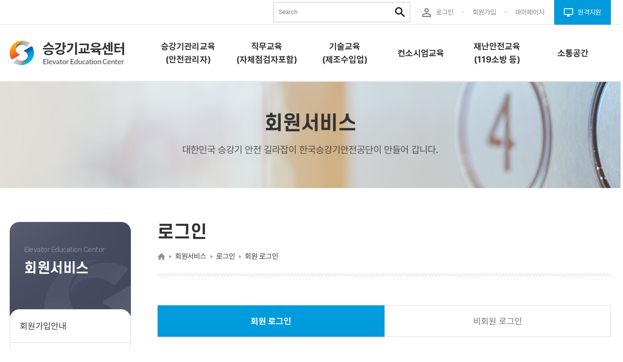

--- FILE ---
content_type: text/html; charset=utf-8
request_url: https://edu.koelsa.or.kr/edu/koelsaAppOnline.do;jsessionid=4673499ee7bb4b3d8a14021fae4f86ab4b43a8c11f4aeb0df6c4!-687014322
body_size: 1053
content:





<!DOCTYPE HTML>
<html lang="ko">
<head>
	<title>로그인알림 | 승강기교육센터</title>
	<meta charset="utf-8">
	<meta http-equiv="x-ua-compatible" content="ie=edge">
	<meta name="description" content="대한민국 승강기 안전 길라잡이">
	<meta name="viewport" content="width=device-width, initial-scale=1,minimum-scale=1.0">
	<meta name="format-detection" content="telephone=no">
</head>
<body id="exception_login">


<form name="frm"></form>
	<script>
	<!--
			var msg = '로그인후 이용해주세요';
			var pagetype = "page";
			
			if(msg!=''){
				alert(msg);
			}
			
			if (pagetype == "popup") {
				opener.gfn_goLogin();
				window.close();
			} else if (parent.document.body.getAttribute("id") == "exception_login") {
				location.href = "/member/login.do?rtn_url=%2Fedu%2FkoelsaAppOnline.do";
			} else {
				parent.location.href = "/member/login.do";
			}
			//document.forms[0].action = "./";
			//document.forms[0].submit();
	//-->
	</script>
</body>
</html>

--- FILE ---
content_type: text/html; charset=utf-8
request_url: https://edu.koelsa.or.kr/member/login.do?rtn_url=%2Fedu%2FkoelsaAppOnline.do
body_size: 35919
content:




































<!DOCTYPE HTML>
<html lang="ko">
<head>
	<meta charset="utf-8">
	<meta http-equiv="x-ua-compatible" content="ie=edge">
	<meta name="description" content="대한민국 승강기 안전 길라잡이">
	<meta name="viewport" content="initial-scale=1.0, maximum-scale=1.0, minimum-scale=1.0, width=device-width, user-scalable=no">
	<meta name="format-detection" content="telephone=no">
	<meta name="google-site-verification" content="hzwSLqxdIf51zPxpQt-gtsgPGkdNWVZ0WSmEIeJ70rM" />











	 
	 
	 
	 
	 
	 
	 
	 
	 
	 
	 
	 	
	 		
	 		<title>홈 &gt; 회원서비스 &gt; 로그인 &gt; 회원 로그인</title>
	 		
	 


	
	
	<link rel="shortcut icon" href="/favicon.ico" />
	<link rel="stylesheet" href="/assets/css/fonts/fonts.css" />
	<link rel="stylesheet" href="/assets/css/reset.css" />
	<link rel="stylesheet" href="/assets/css/base.css" />
	<link rel="stylesheet" href="/assets/lib/fontAwesome/font-awesome.min.css" />

	<script src="/assets/lib/jquery/jquery-3.2.1.min.js"></script>

	<script src="/assets/lib/smoothScroll/smoothScroll.js"></script>

	<link rel="stylesheet" href="/assets/lib/slick/slick.css" />
	<!-- <link rel="stylesheet" href="/assets/lib/slick/slick-theme.css" /> -->
	<script src="/assets/lib/slick/slick.js"></script>

	<link rel="stylesheet" href="/assets/lib/youtube/grt-youtube-popup.css" />
	<script src="/assets/lib/youtube/grt-youtube-popup.js"></script>

	<script src="/assets/lib/greensock-js/minified/TweenMax.min.js"></script>
	<script src="/assets/lib/greensock-js/minified/TweenLite.min.js"></script>
	<script src="/assets/lib/greensock-js/ScrollToPlugin.js"></script>

	<link rel="stylesheet" href="/assets/lib/magnific/magnific-popup.css" />
	<script src="/assets/lib/magnific/jquery.magnific-popup.min.js"></script>

	<script src="/assets/lib/scrollmagic/minified/ScrollMagic.min.js"></script>
	<script src="/assets/lib/scrollmagic/minified/plugins/debug.addIndicators.min.js"></script>
	<script src="/assets/lib/scrollmagic/minified/plugins/animation.gsap.min.js"></script>

	<script src="/assets/js/common.js"></script>
	<link rel="stylesheet" href="/assets/css/common.css" />

	<!-- old -->
	
	
	<link rel="stylesheet" href="/css/table.css">
	<link rel="stylesheet" href="/css/modal.css">
	<link rel="stylesheet" href="/css/vendor/bootstrap-datetimepicker.css">
	<link rel="stylesheet" href="/css/fancybox/jquery.fancybox.css" />
	<link rel="stylesheet" href="/css/layerPopup.css">
	
	<script src="/js/jquery-1.9.1.min.js"></script>
	<link rel="stylesheet" href="/assets/lib/jquery-ui-datepicker/jquery-ui.min.css">
	<!-- <script src="/assets/lib/jquery-ui-datepicker/jquery-ui.min.js"></script> -->
	
	<link rel="stylesheet" type="text/css" href="/css/etc.css">
	
	<script src="/js/thirdparty/jquery-ui-1.9.2.custom.min.js"></script>
	<script src="/js/thirdparty/jquery.form.js"></script>
	<script src="/js/bindControl-2.0-min.js"></script>
	<script src="/js/common_ajax.js?ver=-1116655092"></script>
	<script src="/js/common.js?ver=202412191"></script>
	<script src="/js/jquery.fancybox.pack.js"></script>
	<script src="/js/etc.js"></script>
	<script src="https://ssl.daumcdn.net/dmaps/map_js_init/postcode.v2.js"></script>
	<!--[if lt IE 10]>
		<script src="/js/placeholders.min.js"></script>
	<![endif]-->
	<script>
	<!--
		var contextPath = "";//common_popup.js, bindControl.js에서 사용할 contextPath set 
	//-->
	</script>	
	
	<link rel="stylesheet" href="/assets/css/sub.css?ver=-1116655092" />
	<link rel="stylesheet" href="/assets/css/sub2.css?ver=-1116655092" />
    <link rel="stylesheet" href="/assets/css/sub3.css?ver=-1116655092" />
	
	



	
		
	
	



<meta property="og:title" content="회원 로그인" />
<meta property="og:description" content="(우) 52852 경상남도 진주시 소호로102(충무공동)" />
</head>
<body>
	






<!-- 
	<dl id="skip-nav">
		<dt class="sr-only">바로가기 메뉴</dt>
			
			
			<dd><a href="#page" >본문 바로가기</a></dd>
			
	</dl>
 -->
  
	






















<script type="text/javascript">
$(document).ready(function(){
  
  //홈페이지 상단 노출정보 조회 (회원)
  
  
  //홈페이지 상단 노출정보 조회 (비 회원)
  //alert("aa"+ "" + "bb " + "");
  
  
});
</script>
<!-- / 메인 일때만 body 태그에 main 클래스 추가 -->
<section id="wrapper">
	<div><a class="btn_skip" href="#contentsSkipTarget" style="margin:5px; max-width: 1890px;background: rgb(3, 169, 244) !important;">본문 바로가기</a></div>
	<!-- header -->
	<header id="header">
		<div class="header_head">
			<div class="header_inner">
				<div id="searchBox" class="search_box">
					<form role="search" class="search_form" name="frmSearch" action="/pages/search.do" method="get" onsubmit="return gfn_search();">
						<label for="search-keyword" class="sr-only" title="검색어를 입력하세요.">통합검색</label>
						<input type="text" id="search-keyword" title="검색어를 입력하세요." name="srchVal" class="search_txt" placeholder="Search">
						<input class="search_submit" type="submit" value="" title="검색하기">
					</form>
				</div>
				<ul class="header_head__link">
	
		
					<li>
						<a class="type_ico" href="/member/loginB.do">
							<img src="/assets/img/common/ico_user.png" alt="" style="width: 1.1875rem;" /><span>로그인</span>
						</a>
					</li>
					<li>
						<a class="type_ico" href="/member/join.do">
							<span>회원가입</span>
						</a>
					</li>
		
		
		
	
					<li class="bullet_none">
						<a class="type_ico" href="/mypage/myeduHistOnline.do">
							<span>마이페이지</span>
						</a>
					</li>
					<li>
						<a class="type_ico" href="https://939.co.kr/koelsaedu">
							<img src="/assets/img/common/ico_remote_support.png" alt="" style="width: 1.1875rem;" /><span>원격지원</span>
						</a>
					</li>
				</ul>
			</div>
		</div>
		<div class="header_body">
			<div class="header_inner">
				<h1 class="header_logo">
					<a href="/main/main.do" title="메인페이지로 이동">
						<img src="/assets/img/common/img_logo.png" alt="승강기교육센터 로고" style="width: 14.75rem;" />
					</a>
				</h1>
				<button class="btn_gnb_open" type="button">
					<img src="/assets/img/common/ico_gnb_menu.png" alt="전체메뉴 열기" style="width: 3rem;" />
				</button>
				<div class="header_body__pc_nav">

	
					<ul>
	
						
		
			
					<li><a href="/pages/menu.do?id=4" tabindex="-1"><span>승강기관리교육(안전관리자)</span></a></li>
								
		
			
					<li><a href="/pages/menu.do?id=392" tabindex="-1"><span>직무교육(자체점검자포함)</span></a></li>
								
		
			
					<li><a href="/pages/menu.do?id=389" tabindex="-1"><span>기술교육 (제조수입업)</span></a></li>
								
		
			
					<li><a href="/pages/menu.do?id=16" tabindex="-1"><span>컨소시엄교육</span></a></li>
								
		
			
					<li><a href="/pages/menu.do?id=465" tabindex="-1"><span>재난안전교육(119소방 등)</span></a></li>
								
		
			
					<li><a href="/pages/menu.do?id=26" tabindex="-1"><span>소통공간</span></a></li>
								
		
								
		
								
		
								
		
								
		
						
					</ul>
				</div>
			</div>
			<div class="gnb">
				<div class="gnb__head">
					<div class="gnb__head__right">
						<button class="btn_gnb_close" type="button">
							<img src="/assets/img/common/ico_gnb_close.png" alt="전체메뉴 닫기" style="width: 2rem;" />
						</button>
					</div>
				</div>
				<ul class="depth1">
	
						
		
			
			
				
					<li>
						<a href="/pages/menu.do?id=4" target="_self"><span>승강기관리교육(안전관리자)</span></a>
						<ul class="depth2">
				
				 
				
				
				
				<li><a href="/pages/cnts.do?id=62" target="_self"><span>교육소개</span></a></li>
				
							
				
				 
				
				
				
				<li><a href="/pages/cnts.do?id=63" target="_self"><span>과정안내</span></a></li>
				
							
				
				 
				
				
				
				<li><a href="/pages/cnts.do?id=525" target="_self"><span>교육신청</span></a></li>
				
				
							<ul class="depth3">
					
						
						
								<li><a href="/pages/cnts.do?id=245"><span>승강기 관리교육(일반건축물)</span></a></li>
					
						
						
								<li><a href="/pages/cnts.do?id=389"><span>비상구출운전 승강기관리교육(다중이용건축물)</span></a></li>
					
						
						
								<li><a href="/pages/cnts.do?id=390"><span>피난용 승강기관리교육</span></a></li>
					
						
						
								<li><a href="/pages/cnts.do?id=391"><span>승강기 기술 기본교육(다중이용건축물)</span></a></li>
					
							</ul>
							
				
							</li>
						</ul>
					</li> 
			
		
			
			
				
					<li>
						<a href="/pages/menu.do?id=392" target="_self"><span>직무교육(자체점검자포함)</span></a>
						<ul class="depth2">
				
				 
				
				
				
				<li><a href="/pages/cnts.do?id=379" target="_self"><span>교육소개</span></a></li>
				
							
				
				 
				
				
				
				<li><a href="/pages/cnts.do?id=380" target="_self"><span>과정안내</span></a></li>
				
							
				
				 
				
				
				
				<li><a href="/pages/menu.do?id=393" target="_self"><span>교육신청</span></a></li>
				
				
							<ul class="depth3">
					
						
						
								<li><a href="/pages/cnts.do?id=368"><span>교육신청</span></a></li>
					
							</ul>
							
				
							</li>
						</ul>
					</li> 
			
		
			
			
				
					<li>
						<a href="/pages/menu.do?id=389" target="_self"><span>기술교육 (제조수입업)</span></a>
						<ul class="depth2">
				
				 
				
				
				
				<li><a href="/pages/cnts.do?id=384" target="_self"><span>교육소개</span></a></li>
				
							
				
				 
				
				
				
				<li><a href="/pages/cnts.do?id=382" target="_self"><span>과정안내</span></a></li>
				
							
				
				 
				
				
				
				<li><a href="/pages/menu.do?id=390" target="_self"><span>교육신청</span></a></li>
				
				
							<ul class="depth3">
					
						
						
								<li><a href="/pages/cnts.do?id=365"><span>교육신청</span></a></li>
					
							</ul>
							
				
							</li>
						</ul>
					</li> 
			
		
			
			
				
					<li>
						<a href="/pages/menu.do?id=16" target="_self"><span>컨소시엄교육</span></a>
						<ul class="depth2">
				
				 
				
				
				
				<li><a href="/pages/cnts.do?id=76" target="_self"><span>교육소개</span></a></li>
				
							
				
				 
				
				
				
				<li><a href="/pages/cnts.do?id=78" target="_self"><span>과정안내</span></a></li>
				
							
				
				 
				
				
				
				<li><a href="/pages/menu.do?id=19" target="_self"><span>교육신청</span></a></li>
				
				
							<ul class="depth3">
					
						
						
								<li><a href="/pages/cnts.do?id=85"><span>교육신청</span></a></li>
					
						
						
								<li><a href="/pages/cnts.do?id=84"><span>교육신청안내</span></a></li>
					
							</ul>
							
				
				 
				
				
				
				<li><a href="/pages/cnts.do?id=269" target="_self"><span>협약체결(프로그램)</span></a></li>
				
							
				
							</li>
						</ul>
					</li> 
			
		
			
			
				
					<li>
						<a href="/pages/menu.do?id=465" target="_self"><span>재난안전교육(119소방 등)</span></a>
						<ul class="depth2">
				
				 
				
				
				
				<li><a href="/pages/cnts.do?id=505" target="_self"><span>교육소개</span></a></li>
				
							
				
				 
				
				
				
				<li><a href="/pages/cnts.do?id=665" target="_self"><span>과정안내</span></a></li>
				
							
				
				 
				
				
				
				<li><a href="/pages/menu.do?id=565" target="_self"><span>교육신청</span></a></li>
				
				
							<ul class="depth3">
					
						
						
								<li><a href="/pages/cnts.do?id=605"><span>재난안전교육</span></a></li>
					
						
						
								<li><a href="/pages/cnts.do?id=645"><span>119소방교육</span></a></li>
					
							</ul>
							
				
							</li>
						</ul>
					</li> 
			
		
			
			
				
					<li>
						<a href="/pages/menu.do?id=26" target="_self"><span>소통공간</span></a>
						<ul class="depth2">
				
				 
				
				
				
				<li><a href="/pages/cnts.do?id=18" target="_self"><span>공지사항</span></a></li>
				
							
				
				 
				
				
				
				<li><a href="/pages/cnts.do?id=19" target="_self"><span>자료실</span></a></li>
				
				
							<ul class="depth3">
					
						
						
								<li><a href="/pages/cnts.do?id=545"><span>승강기관리교육</span></a></li>
					
						
						
								<li><a href="/pages/cnts.do?id=546"><span>직무교육</span></a></li>
					
						
						
								<li><a href="/pages/cnts.do?id=506"><span>기술교육</span></a></li>
					
						
						
								<li><a href="/pages/cnts.do?id=547"><span>이용자안전교육</span></a></li>
					
						
						
								<li><a href="/pages/cnts.do?id=548"><span>컨소시엄교육</span></a></li>
					
						
						
								<li><a href="/pages/cnts.do?id=549"><span>사업자맞춤형교육</span></a></li>
					
							</ul>
							
				
				 
				
				
				
				<li><a href="/pages/cnts.do?id=20" target="_self"><span>Q&amp;A</span></a></li>
				
							
				
				 
				
				
				
				<li><a href="/pages/cnts.do?id=96" target="_self"><span>FAQ</span></a></li>
				
							
				
				 
				
				
				
				<li><a href="/pages/cnts.do?id=257" target="_self"><span>안전이용웹툰</span></a></li>
				
							
				
				 
				
				
				
				<li><a href="/pages/cnts.do?id=485" target="_self"><span>업체구인</span></a></li>
				
							
				
							</li>
						</ul>
					</li> 
			
		
			
			
		
			
			
		
			
			
		
			
			
		
	
				</ul>
			</div>
		</div>
	</header>
	<!-- // header -->

	


	<section id="contents">
		







<section class="sub_visual_wrap" style="background-image: url('/img/contents/svisual-1.png'); background-repeat:no-repeat; background-size:cover; background-position:center center;">
	<div class="sub_visual__inner">
		<h2 class="fs_40 fw_600 ff_scd">회원서비스</h2>
		<p class="fs_20 fw_400 mt10">대한민국 승강기 안전 길라잡이 한국승강기안전공단이 만들어 갑니다.</p>
	</div>
</section>

		<section class="sub_conts_wrap">
			







<!-- side -->
<aside class="sub_conts_nav">
	<div class="sub_conts_nav__tit">
		<h2>
			<small>Elevator Education Center</small>
			회원서비스
		</h2>
	</div>
	<ul class="lnb">
		
	
		
								<li class=""><a href="/pages/cnts.do?id=158">회원가입안내</a></li>
					<li class=""><a href="/pages/cnts.do?id=23">회원가입</a></li>
					<li class="current "><a href="/pages/cnts.do?id=24">로그인</a></li>
					<li class=""><a href="/pages/cnts.do?id=42">아이디/비번찾기</a></li>

		
	
	</ul>
	
	
</aside>
<!-- //side -->
				
<!-- side [qrcode] -->

<!-- //side [qrcode] -->				

			<!-- 서브 컨텐츠 영역 -->
			<section class="sub_contents">
				<div class="section">
					











<!-- page header -->
<h3 class="sub_conts_title">
	로그인
</h3>
<ol class="sub_breadcrumb">
	<li class="sub_breadcrumb__home"><img src="/assets/img/sub/ico_breadcrumb_home.png" alt="Home" style="width:1rem;" /></li>
	
		<li>회원서비스</li>
<li aria-label='현재 페이지'>로그인</li>

		<li>회원 로그인</li> 
	
	
</ol>
<!-- //page header -->

<script type="text/javascript">
$(function() {
	$(".share-facebook, .share-twitter").on("click", function() {
		$.ajax({
			async    : true,
			type     : "POST",
			data     : {cnts_seqno: "24"
				        , sns_gb: $(this).attr("data-snsgb")
				        , share_gb: "SHR001"
				        },
			dataType : "json",
			url      : "/pages/cntsShare.do", 
			success:function(data, status) {
				if (data["msg"] != null && data["msg"] != "") {
					//alert(data["msg"]);
				}
			},
			beforeSend:function(request, status) {
				
			},
			complete:function(request, status) {
				
			},
			error:function(request, status) {
				//alert("errStatus: "+status);
			}
		});
	});
})
</script>
					<div class="">
						<!-- 온라인 동영상 교육 신청 탭 클릭한 경우 회원로그인만 보이도록 분리 -->
						
							







	
	
		
	
	
		
	
		
	
	<div class="sub_tab_white mt20 staticTab staticTab2" role="tablist">
		<ul style="margin-top:60px;">
			
				<li class="on" role="presentation"><a class="first" href="/pages/cnts.do?id=24">회원 로그인<span class="sr-only">선택됨</span></a></li>
			
				<li class="col3" role="presentation"><a href="/pages/cnts.do?id=282">비회원 로그인</a></li>
			
		</ul>
	</div>


						
						
						<form name="frm" method="post" onsubmit="return false;">
							<input type="hidden" name="rtn_url" value="/edu/koelsaAppOnline.do" />
							<input type="hidden" name="di_no" value="" />
							<input type="hidden" name="user_nm" value="" />
							<input type="hidden" name="login_type" value="" />
							<input type="hidden" name="b_login_flag" value="" />

							<div class="login_wrap mt80">
								<h4 class="fs_30 fw_700 t_c">회원로그인</h4>
								<div class="login_input mt30">
									<label for="publ_id" class="sr-only">아이디 입력란</label>
									<input type="text" id="publ_id" name="user_id" maxlength="25" class="w100" style="ime-mode:inactive;" placeholder="아이디" >
									<img src="/assets/img/sub/ico_user.png" alt="" style="width: 1rem;" />
								</div>
								<div class="login_input mt10">
									<label for="publ_pwd" class="sr-only">비밀번호 입력란</label>
									<input type="password" id="publ_pwd" name="user_pwd" maxlength="15" class="w100" placeholder="비밀번호" >
									<img src="/assets/img/sub/ico_key.png" alt="" style="width: 1.0625rem;" />
								</div>
								<div class="flex_between_box mt10 fs_0">
									<a href="/member/join.do" class="btn_signup">
										<span>회원가입하기</span>
										<img src="/assets/img/sub/ico_arrow_right_sm_blue.png" alt="" style="width: 0.4375rem;" />
									</a>
									<ul class="btn_find">
										<li><a href="/member/findId.do">아이디 / 비밀번호 찾기</a></li>
									</ul>
								</div>
								<div class="mt30">
									<button type="submit" class="btn_squ darker w100 mr0 ml0" onclick="fn_login();">로그인</button>
								</div>
								<div class="hr_box">
									<span>또는</span>
								</div>
								<div class="mb30 t_c">
									<span>※ 회원가입한 교육생만 이용가능</span>
								</div>
								<div>
									<ul class="flex_box--fc ea-2 ea-sm-1 space-5 mt0">
										<li class="mt0">
											<button type="button" class="btn_squ type_white darker w100 mr0 ml0" onclick="fn_mbrIpinPop();" title="새창으로 열림">아이핀 로그인</button>
										</li>
										<li class="mt0">
											<button type="button" class="btn_squ type_white darker w100 mr0 ml0" onclick="fn_mbrCheckplusPop();"  title="새창으로 열림">휴대폰 로그인</button>
										</li>
									</ul>
								</div>
							</div>
						</form>
						<!-- 수강 신청 통해 들어온 로그인 -->
						<form name="notabFrm" method="post" onsubmit="return false;">
							<input type="hidden" name="rtn_url" value="/edu/koelsaAppOnline.do" />
						</form>
					</div>
				</div>
				






<footer>


	<div class="evaluation_box mt20">
		<div class="evaluation__body">
			<p class="evaluation__body__tit">콘텐츠 내용에 만족하십니까? 현재 페이지의 만족도를 평가해 주십시요. 의견을 수렴하여 빠른 시일 내에 반영하겠습니다.</p>		
			<form name="rateFrm" onsubmit="return fn_cntsRate(this)" action="/pages/rateCnts.do" target="ifrmRate" method="post">
				<div class="mt5">
					<input type="radio" name="evaluation" id="evaluation01">
					<label for="evaluation01">5점(매우만족)</label>
					<input type="radio" name="evaluation" id="evaluation02">
					<label for="evaluation02">4점(만족)</label>
					<input type="radio" name="evaluation" id="evaluation03">
					<label for="evaluation03">3점(보통)</label>
					<input type="radio" name="evaluation" id="evaluation04">
					<label for="evaluation04">2점(불만)</label>
					<input type="radio" name="evaluation" id="evaluation05">
					<label for="evaluation05">1점(매우불만)</label>
				</div>	
				<div class="evaluation__body__write">
					<label for="grade-cm" class="sr-only">개선의견 내용</label> 
					<textarea id="grade-cm" name="rate_content" placeholder="개선의견을 작성해주세요."></textarea>
					<button>평가하기</button>
				</div>
				<input type="hidden" name="cnts_seqno" value="24" />
			</form>
			<iframe name="ifrmRate" id="ifrmRate" width="0" height="0" style="display:none;" title="내용없음"></iframe><!-- 만족도평가전송프레임 -->
			<script type="text/javascript">
			//<![CDATA[
			function fn_cntsRate(form){
				var ischeck = 0;
				for(var i=0; i< form.rate_score.length; i++){
					if(form.rate_score[i].checked == true){
						ischeck = form.rate_score[i].value;
					}
				}
				if(ischeck == 0 || form.rate_content.value == ""){
					alert("평가점수 및 내용을 입력해주세요.");
					return false;
				}
				if(confirm("입력하신 내용으로 콘텐츠를 평가합니다. 고맙습니다.")){
					return true;
				}
				return false;
			}

			function fn_cntsRateReset() {
				$("form[name='rateFrm']").trigger("reset");
			}
			//]]>
			</script>		
		</div>					
		<div class="evaluation__foot">
			<dl>
				<dt>담당부서 : </dt>
				<dd>안전교육실</dd>
			</dl>
			<dl>
				<dt>담당자 : </dt>
				<dd>안전교육실</dd>
			</dl>
			<dl>
				<dt>전화번호 : </dt>
				<dd>1566-1277</dd>
			</dl>
			<dl>
				<dt>최종수정일 : </dt>
				<dd>
					
					2016-01-11
				</dd>
			</dl>
		</div>
	</div>


						</footer>
			</section>
			<!-- 서브 컨텐츠 영역 -->
		</section>
	</section>
	



	<style>
		.test {
		    color: rgba(255, 255, 255, .8);
		    display: block;
		    font-size: 0.875rem;
		    padding: 0.8125rem 3.125rem 0.8125rem 1.25rem;
		    text-align: left;
		}
	</style>
	<script>
		function fn_expaned(){
			var expaned = document.getElementById("expaned_web");
			var expaned_2 = document.getElementById("expaned_web_2");
			var expaned_class = expaned.classList[1];
			if(expaned_class == undefined){
				expaned.setAttribute("title","펼처짐");
				expaned_2.setAttribute("title","펼처짐");
			}else{
				expaned.setAttribute("title","접힘");
				expaned_2.setAttribute("title","접힘");
			}
		}
		
	</script>
	
	<!-- footer -->
	<footer id="footer">
		<div class="footer_link_wrap">
			<div class="footer_inner">
				<div class="footer_link__col">
					<ul class="footer_link_list">
						<li><a href="/pages/pagelink.do?menu_id=center_info">센터소개</a></li>
						<li><a href="/pages/pagelink.do?menu_id=info_use">이용안내</a></li>	
						<li><a href="/pages/pagelink.do?menu_id=accsTerm" >이용약관</a></li>
						<li><a href="/pages/pagelink.do?menu_id=privacy" style="color:orange">개인정보처리방침</a></li>
						<li><a href="/pages/pagelink.do?menu_id=noemail">이메일무단수집거부</a></li>
					</ul>
					<ul class="footer_link_familysite">
						<li>
							<aside class="familySite" id="expaned_web" aria-expanded ="false" title = "접힘">
								<div class="family_header">
									<!-- <h3><a href="#familysite" class="familySite-select" onclick = "fn_expaned()">소속기관 바로가기</a></h3> -->
									<p><a href="#familysite" id="expaned_web_2" title="접힘" class="familySite-select" onclick = "fn_expaned()">소속기관 바로가기</a></p>
								</div>
								<div class="footSelect">
									<ul>
										<li><a href="https://home.koelsa.or.kr/" target="_blank" title="새창">한국승강기안전공단</a></li>
										<li><a href="https://www.elevator.go.kr/" target="_blank" title="새창">국가승강기정보센터</a></li>
										<li><a href="https://esti.koelsa.or.kr/" target="_blank" title="새창">승강기안전기술원</a></li>
									</ul>
								</div>
							</aside>
						</li>
						<!-- <li>
							<aside class="familySite">
								<div class="family_header">
									<h3><a href="#familysite" class="familySite-select">유관기관 바로가기</a></h3>
								</div>
								<div class="footSelect">
									<ul>
										
										<li><a href="#" target="_blank">Family site 01</a></li>
										<li><a href="#" target="_blank">Family site 02</a></li>
										
									</ul>
								</div>
							</aside>
						</li> -->
					</ul>
				</div>
			</div>
		</div>
		<div class="footer_conts_wrap">
			<div class="footer_inner">
				<h2 class="footer_logo">
					<a href="http://www.koelsa.or.kr" target="_blank" title="한국승강기안전공단 디지털원패스 로그인 페이지로 바로가기_새창"><img src="/assets/img/common/img_footer_logo.png" alt="승강기교육센터" style="width: 11.8125rem;"></a>
					<!-- <img src="assets/img/common/img_footer_logo.png" alt="" style="width: 11.8125rem;" /> -->
				</h2>
				<figure>
					<!-- <a href="http://www.kdaa.or.kr/CertificationSite/WA/1822/Detail" target="_blank" title="한국디지털접근성진흥원 홈페이지 바로가기_새창">
						<img src="/assets/img/common/img_wa_2023.png" alt="국가공인 정보통신접근성 품질인증마크" style="width: 6.25rem;"  />
					</a> -->
					
					<!-- <a href="/assets/img/common/img_wa_2024.pdf" target="_blank" title="한국디지털접근성진흥원 홈페이지 바로가기_새창">
						<img src="/assets/img/common/img_wa_2024.png" alt="국가공인 정보통신접근성 품질인증마크" style="width: 6.25rem;"  />
					</a> -->
					
					<a href="https://www.wa.or.kr/board/list.asp?search=total&SearchString=edu.koelsa.or.kr&BoardID=0006" target="_blank" title="한국디지털접근성진흥원 홈페이지 바로가기_새창">
						<img src="/assets/img/common/img_wa_2024.png" alt="국가공인 정보통신접근성 품질인증마크" style="width: 6.25rem;"  />
					</a>
				</figure>
				<div class="footer_addr">
					<ul>
						<li>(우) 52852 경상남도 진주시 소호로102(충무공동) / 고객센터 : 1566-1277</li>
						<!-- <li>(우) 05338 서울특별시 강동구 성안로 163 상정빌딩 7층</li> -->
						<li>(우) 670881 경상남도 거창군 남상면 대산리 2421</li>
					</ul>
					<p>COPYRIGHT © KOREA ELEVATOR SAFETY AGENCY 2026. ALL RIGHTS RESERVED.</p>
				</div>
			</div>
		</div>
	</footer>

</section>
	
	<!-- //footer -->

	<form name="frm_download" class="filedownloadForm" action="/pages/fileDownload.do">
		<input type="hidden" name="file_nm" />
		<input type="hidden" name="file_path" />
	</form>
	
	<iframe name="ifrmSubmit" id="ifrmSubmit" width="0" height="0" title="내용없음"></iframe><!-- 값전송프레임 -->
	
	<script type="text/javascript">
	document.write(unescape("%3Cscript src='/js/loggingControl-2.01-min.js' type='text/javascript'%3E%3C/script%3E"));
	</script>
	<script type="text/javascript">
	v_ctx = "";
	v_site_id = "esst";
	v_cnts_id = "24";
	v_type = "|P|V|U|";
	lfn_logging();
	</script>
		
	
	<!-- sub only -->
	<script src="/assets/js/sub12.js"></script>
	<script src="/assets/js/sub2.js"></script>
		


	<script type="text/javaScript">
	/*로그인*/
	function fn_login(){

		var frm = document.frm;
		if(isEmpty(frm.user_id.value)){
			fn_showValidationMsg("아이디를 입력하십시오.", frm.user_id, 1000); frm.user_id.focus(); return false;
		}
		if(isEmpty(frm.user_pwd.value)){
			fn_showValidationMsg("비밀번호를 입력하십시오.", frm.user_pwd, 1000); frm.user_pwd.focus(); return false;
		}

		frm.login_type.value = "";

		var bc = new binding();
		bc.cfg.bindingType = "customize";
		bc.cfg.url = "/member/loginProc.do";
		bc.cfg.isLoading = false;
		bc.show(function(data) {
			var msg = data["msg"];

			if (!isEmpty(data["rtn_url"])) {
				frm.rtn_url.value = rtn_url;
			}

			if (isEmpty(msg)) {
				var pwd_chg_chk = data["pwd_chg_chk"];//PASS,FAIL

				if(pwd_chg_chk=="FAIL"){
					lfn_goAlarmChgPw();
				}
				else{
					if(isEmpty(frm.rtn_url.value) != true){
						location.href = frm.rtn_url.value;
					} else {
						location.href = "/main/main.do";
					}
				}
			} else {
				alert(msg); return false;
			}
		});
	}
	/* 비밀번호 변경 안내화면으로 이동  */
	function lfn_goAlarmChgPw(){
		var frm = document.frm;
		frm.action = "/member/alarmChgPw.do";
		frm.target = "_self";
	   	frm.submit();
	}
	/* 로그인 탭 선택 */
	function fn_setLoginTab(tab_no) {
		$(".login-wrapper").hide();
		$("#loginTab_" + tab_no).show();

		$("#loginTabBar li").removeClass("active");
		$("#loginTabBtn_" + tab_no).addClass("active");
	}

	/*IPIN 로그인*/
	function fn_setIPINData(info){
		var frm = document.frm;
		frm.di_no.value = info.di_no;
		frm.user_nm.value = info.user_nm;
		frm.login_type.value = "ipin";

		var bc = new binding();
		bc.cfg.bindingType = "customize";
		bc.cfg.url = "/member/loginProc.do";
		bc.cfg.isLoading = false;
		bc.show(function(data) {
			var msg = data["msg"];
			if (isEmpty(msg)) {
				location.href = "/main/main.do";

				if(isEmpty(frm.rtn_url.value)!=true){
					location.href = frm.rtn_url.value;
				}
			} else {
				alert(msg); return false;
			}
		});
	}

	/*Checkplus 로그인*/
	function fn_setCheckplusData(info){
		var frm = document.frm;
		frm.di_no.value = info.di_no;
		frm.user_nm.value = info.user_nm;
		frm.login_type.value = "checkplus";

		var bc = new binding();
		bc.cfg.bindingType = "customize";
		bc.cfg.url = "/member/loginProc.do";
		bc.cfg.isLoading = false;
		bc.show(function(data) {
			var msg = data["msg"];
			if (isEmpty(msg)) {
				location.href = "/main/main.do";

				if(isEmpty(frm.rtn_url.value)!=true){
					location.href = frm.rtn_url.value;
				}
			} else {
				alert(msg); return false;
			}
		});
	}

	/*회원 IPIN 로그인*/
	function fn_mbrIpinPop() {
		var frm = document.frm;
		frm.b_login_flag.value = "";

		fn_ipinPop();
	}

	/*회원 Checkplus 로그인*/
	function fn_mbrCheckplusPop() {
		var frm = document.frm;
		frm.b_login_flag.value = "";

		fn_nicePopup();
	}

	/*비회원 IPIN 로그인*/
	function fn_nonMbrIpinPop() {
		var frm = document.frm;
		frm.b_login_flag.value = "A";

		fn_ipinPop();
	}

	/*비회원 Checkplus 로그인*/
	function fn_nonMbrCheckplusPop() {
		var frm = document.frm;
		frm.b_login_flag.value = "A";

		fn_nicePopup();
	}

	/*비회원 신청*/
	function fn_nonMbrPass() {
		location.href = frm.rtn_url.value;
	}

	function fn_login_go(){
		var frm = document.notabFrm;
		frm.action = "/member/login.do";
		frm.target = "_self";
		frm.submit();
	}

	function fn_OnePs_go(){
		var frm = document.notabFrm;
		frm.action = "/member/loginOnePs.do";
		frm.target = "_self";
		frm.submit();
	}

	$(function() {
		//document.frm.user_id.focus();
		setEventHandler();

		//$(":input[name='user_id']").focus()
		/* $(":input[name='user_id']").focus().val('adibong');
		$(":input[name='user_pwd']").val('tmdrkdrl!@12'); */

	});
	</script>



	<form name="form_chk" method="post">
		<input type="hidden" name="m" value="checkplusSerivce" />        <!-- 필수 데이타로, 누락하시면 안됩니다. -->
		<input type="hidden" name="EncodeData" value="AgAFRzgyNTL/Z3/hvBdUOkMwaZSw8iS6FaOB+mt/MZHt+o4Qf+TZP0HYlbckvRfNDgVxA5Z1PHyFfWzTRzfWlg7e5R4Kns/[base64]/R0AD+43/SVOPh99siUZ6++rnM3AEI2Cyj1nicrikaScnfxHSxWzIurNvH7vRb4UstPp5j2LnbJt5xoRLgflw01ChOPkHBn3rVx3Iw7lZkRhbM/HvSd5UeqVUfMnSVonAmfkIUYoolj/xIIJdGoNuV+jm5fJCC3X55UZE1GfR2wvLr0sDktom3LrGPhQPfS2wF6Mp7Hg0YmPgTMp2Rk=" /><!-- 위에서 업체정보를 암호화 한 데이타입니다. -->
	    
	    <!-- 업체에서 응답받기 원하는 데이타를 설정하기 위해 사용할 수 있으며, 인증결과 응답시 해당 값을 그대로 송신합니다.
	    	 해당 파라미터는 추가하실 수 없습니다. -->
		<input type="hidden" name="param_r1" value="" />
		<input type="hidden" name="param_r2" value="" />
		<input type="hidden" name="param_r3" value="" />
	</form>

	<script type="text/Javascript">	
	
	window.name ="Parent_window";
	function fn_nicePopup(){
		var w = 450;
		var h = 550;
		var w_top   = Math.round((screen.height -h) /2);
		var w_left  = Math.round((screen.width -w) /2);
		
		window.open('', 'popupChk', 'top='+w_top+', left='+w_left+', width='+w+', height='+h+', fullscreen=no, menubar=no, status=no, toolbar=no, titlebar=yes, location=no, scrollbar=no');
		document.form_chk.action = "https://nice.checkplus.co.kr/CheckPlusSafeModel/checkplus.cb";
		document.form_chk.target = "popupChk";
		document.form_chk.submit();
	}
	
	</script>






<form name="form_ipin" method="post">
	<input type="hidden" name="m" value="pubmain">						<!-- 필수 데이타로, 누락하시면 안됩니다. -->
    <input type="hidden" name="enc_data" value="AgAESTQ3MpPnTy5ukzTCfgNivKTlRC1VLhwByVxYkAHbpyZRY4TwsGmMaWwAIjdKMVjvStxRLDWZtQxIMJabbWuW6HyDKw2fCi3sUTHRzknkldqACt3MvF3JqeMOGqJKu0VIgwZPBgLSNPyX00v+zo1CyAkN91KRipOVTJTiqzMQ2Qc/ZVIRcSAGP2pGGDSvqC20h3qp6Odrca1Hwb7DnL/hdvcvX7WuqwYRPHNdNA/HXchvP3N23UjbCy3to+hxoCFaF+WDxGGZkpmq1YJbrPAYsIkU8Zva5cOV7UL69qjpc/l5IRAl">		<!-- 위에서 업체정보를 암호화 한 데이타입니다. -->
    
    <!-- 업체에서 응답받기 원하는 데이타를 설정하기 위해 사용할 수 있으며, 인증결과 응답시 해당 값을 그대로 송신합니다.
    	 해당 파라미터는 추가하실 수 없습니다. -->
    <input type="hidden" name="param_r1" value="">
    <input type="hidden" name="param_r2" value="">
    <input type="hidden" name="param_r3" value="">
</form>
	
<script type="text/Javascript">
window.name ="Parent_window";

function fn_ipinPop() {
	var w = 450;
	var h = 550;
	var w_top   = Math.round((screen.height -h) /2);
	var w_left  = Math.round((screen.width -w) /2);
	
	window.open('', 'popupIPIN2', 'top='+w_top+', left='+w_left+', width='+w+', height='+h+', fullscreen=no, menubar=no, status=no, toolbar=no, titlebar=yes, location=no, scrollbar=no');
	document.form_ipin.target = "popupIPIN2";
	document.form_ipin.action = "https://cert.vno.co.kr/ipin.cb";
	document.form_ipin.submit();
}
</script>

</body>
</html>
